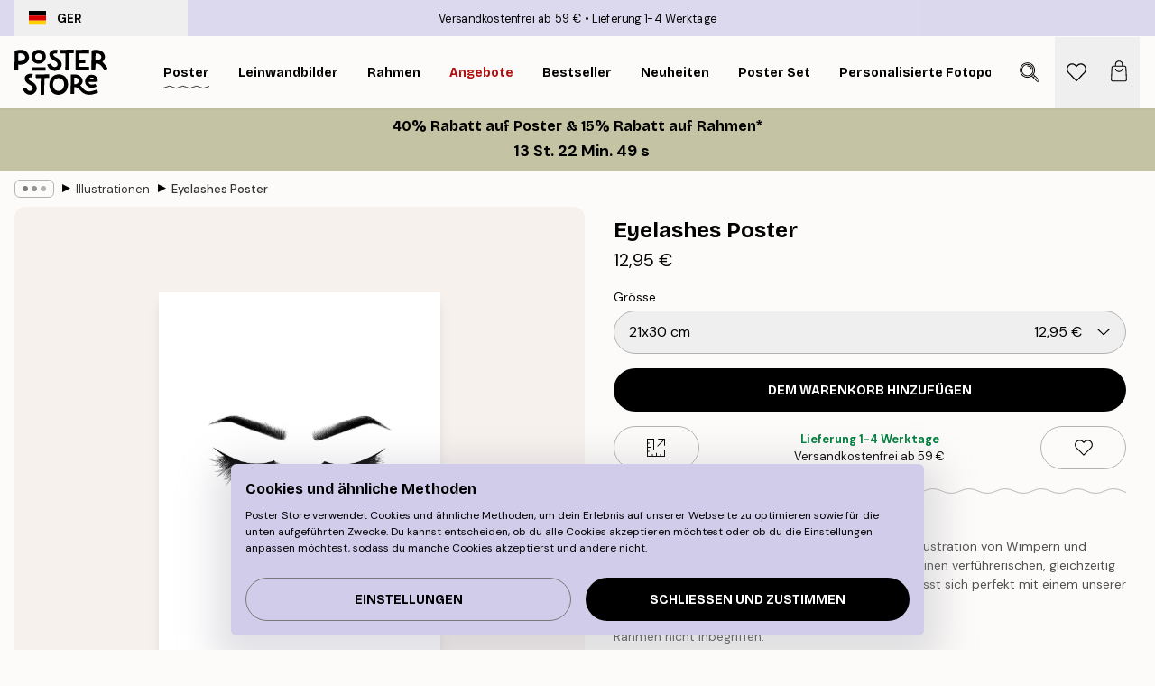

--- FILE ---
content_type: application/javascript; charset=utf-8
request_url: https://posterstore.de/_next/static/chunks/pages/p/%5B...slug%5D-467512545a11faf1.js
body_size: 20804
content:
!function(){try{var e="undefined"!=typeof window?window:"undefined"!=typeof global?global:"undefined"!=typeof self?self:{},t=Error().stack;t&&(e._sentryDebugIds=e._sentryDebugIds||{},e._sentryDebugIds[t]="9d2ef61e-7968-4343-8120-24983e113329",e._sentryDebugIdIdentifier="sentry-dbid-9d2ef61e-7968-4343-8120-24983e113329")}catch(e){}}(),(self.webpackChunk_N_E=self.webpackChunk_N_E||[]).push([[1822,2816,7708],{6422:function(e,t,s){(window.__NEXT_P=window.__NEXT_P||[]).push(["/p/[...slug]",function(){return s(7441)}])},1181:function(e,t){"use strict";t.Z={src:"/_next/static/media/product-type-canvas.bae4a0af.jpg",height:100,width:141,blurDataURL:"[data-uri]",blurWidth:8,blurHeight:6}},9489:function(e,t){"use strict";t.Z={src:"/_next/static/media/product-type-poster.78ca675d.jpg",height:100,width:141,blurDataURL:"[data-uri]",blurWidth:8,blurHeight:6}},4342:function(e,t){"use strict";t.Z={src:"/_next/static/media/info.5280508a.svg",height:500,width:500,blurWidth:0,blurHeight:0}},6040:function(e,t){"use strict";t.Z={src:"/_next/static/media/play.64f8cf1a.svg",height:500,width:500,blurWidth:0,blurHeight:0}},3743:function(e,t,s){"use strict";s.d(t,{z:function(){return r}});var i=s(2322),l=s(5632),n=s(5847),a=s.n(n);let r=()=>{let{locale:e}=(0,l.useRouter)();if(!new URLSearchParams(window.location.search).get("lipscore_token"))return;let t=A(e);return(0,i.jsx)(i.Fragment,{children:(0,i.jsx)(a(),{id:"lipscore-init",strategy:"afterInteractive",dangerouslySetInnerHTML:{__html:'\n                window.lipscoreInit = function() {\n                    if (window.lipscore) {\n                        lipscore.init({\n                            apiKey: "'.concat("5ebb7839647d8281c0e488ba","\"\n                        });\n                    }\n                };\n                (function() {\n                    var scr = document.createElement('script'); scr.async = 1;\n                    scr.src = \"//static.lipscore.com/assets/").concat(t,"/lipscore-v1.js\";\n                    scr.onload = window.lipscoreInit;\n                    document.getElementsByTagName('head')[0].appendChild(scr);\n                    var link = document.createElement('link');\n                    link.rel = 'stylesheet';\n                    link.href = '//static.lipscore.com/assets/lipscore-v1.css';\n                    document.getElementsByTagName('head')[0].appendChild(link);\n                })();\n              ")}})})},A=e=>{var t;return e&&null!==(t=({ae:"en",at:"de",au:"en",be:"nl",ca:"en",ch:"de",cs:"cz",da:"dk",de:"de","de-be":"de","de-ch":"de",el:"en",en:"en",es:"es","es-us":"es",eu:"en",fi:"fi",fr:"fr","fr-be":"fr","fr-ca":"fr","fr-ch":"fr",hu:"en",ie:"en",it:"it","it-ch":"it",ja:"ja",ko:"en",nl:"nl","nl-be":"nl",no:"no",nz:"en",pl:"pl",pt:"br",ro:"en",sk:"sk",sv:"se",us:"en"})[e])&&void 0!==t?t:"en"}},6234:function(e,t,s){"use strict";s.d(t,{V:function(){return c}});var i=s(2322),l=s(4149),n=s(7732),a=s(9154),r=s(5898),A=s(1591),o=s(3902);let c=e=>{let{products:t,type:s="image",paddingBottom:c=132,objectFit:d="cover",sliderProps:u,relevant:m,shadow:h,styles:g}=e,x=(0,l.M)("product-image-slider");return(0,i.jsx)(a.w,{sliderProps:u,relevant:m,type:s,styles:{...null==g?void 0:g.slider},children:t.map((e,t)=>(0,i.jsx)(r.P,{className:null==g?void 0:g.slide,children:(0,i.jsx)(A.G,{className:null==g?void 0:g.productContainer,id:"".concat(x,"-").concat(t),hasTitle:!1,hasPrice:!1,setsize:-1,posinset:-1,title:e.title,url:"gallery-wall"===s?"/g/p/".concat(e.URL):e.URL.startsWith("/p/")?e.URL:"/p/".concat(e.URL),children:(0,i.jsx)("div",{className:(0,n.tw)("group relative h-0 w-full",h&&"shadow-product-fill"),style:{paddingBottom:"".concat(c,"%")||0},children:(0,i.jsx)(o.N,{src:e.images[0].URL,alt:e.images[0].alt||e.title||"",fill:!0,sizes:"100%",className:"object-center object-".concat(d," max-h-full"),"aria-hidden":"true",isCombinationImage:!0})})})},e.articleNumber))})}},3374:function(e,t,s){"use strict";s.d(t,{h:function(){return a}});var i=s(2322),l=s(8629),n=s(7732);let a=e=>{let{children:t,legend:s,innerRef:a,hideLegend:r=!1,styles:A,...o}=e;return(0,l.H)(s)&&s.length>30&&console.warn("Best practices suggest a shorter legend string length. The cap is currently set to 30 characters."),(0,i.jsxs)("fieldset",{ref:a,...o,className:null==A?void 0:A.fieldset,children:[(0,i.jsx)("legend",{className:(0,n.tw)("max-w-max",r?"visually-hidden":(null==A?void 0:A.legend)||"text-sm"),children:s}),t]})}},3985:function(e,t,s){"use strict";s.d(t,{C:function(){return u}});var i=s(2322),l=s(6577),n=s.n(l),a=s(4149),r=s(7732),A=s(2251),o=s(1534),c=s(2801),d=s(8423);function u(e){var t,s;let{checked:l,borderColor:u="black",bgColor:m="#000",innerRef:h,name:g,id:x,label:p,hint:f,errors:v,rules:b,required:w=!1,disabled:y=!1,__methods__:j={},styles:E,...B}=e,C=(0,c.P)(),{__register__:N,__watch__:I,__rules__:z}=j,Q=(0,a.M)("input-checkbox");x=x||Q,!w&&Array.isArray(v)&&(null==v?void 0:v.length)&&console.warn('To display "errors" in <SCInputCheckbox />, please set "required" to true.');let D=I&&I(g),k=!!(v&&v.filter(Boolean).length||z&&z[g]),O=!!f;return(0,i.jsx)(o.oq,{id:x,disabled:y,inputSlot:(0,i.jsxs)("div",{className:"flex items-center max-w-full",children:[(0,i.jsxs)("div",{className:(0,r.tw)("relative flex flex-center border shrink-0 grow-0 w-5 h-5",null==E?void 0:E.checkbox),style:{borderColor:D||l?m:u,backgroundColor:D||l?m:void 0},children:[(0,i.jsx)("input",{ref:h,id:x,name:g,type:"checkbox","aria-describedby":k?"".concat(x,"-error"):O&&"".concat(x,"-hint")||void 0,checked:null!==(s=null!=D?D:l)&&void 0!==s?s:void 0,...N&&N(g,w&&{required:!y&&{value:w,message:C["input.required"]}}),...B,className:"absolute w-full h-full appearance-none cursor-pointer"}),(0,i.jsx)("div",{className:(0,r.tw)("pointer-events-none pt-[0.15rem]",D||l?"#fff"===(0,A.c)(m,"#000")&&"invert":"hidden"),children:(0,i.jsx)(n(),{src:d.Z,alt:"Check icon","aria-hidden":"true",height:12,width:12})})]}),(0,i.jsx)("label",{htmlFor:x,className:null==E?void 0:E.label,children:p})]}),infoSlot:w&&k?(0,i.jsx)(o.xe,{id:"".concat(x,"-error"),message:v||z&&(null===(t=z[g])||void 0===t?void 0:t.message),className:null==E?void 0:E.error}):O&&(0,i.jsx)(o.b8,{id:"".concat(x,"-hint"),message:f,className:null==E?void 0:E.hint}),styles:{container:null==E?void 0:E.container,label:"hidden",inputSlot:null==E?void 0:E.inputSlot,infoSlot:null==E?void 0:E.infoSlot}})}},5201:function(e,t,s){"use strict";s.d(t,{b:function(){return m}});var i=s(2322),l=s(6577),n=s.n(l),a=s(4149),r=s(7732),A=s(7153),o=s(8423),c=s(1384),d={src:"/_next/static/media/lock.4fc4720b.svg",height:500,width:500,blurWidth:0,blurHeight:0};let u="transition-transform duration-300 relative flex-1 h-full flex flex-center",m=e=>{let{active:t,onChange:s,id:l,icons:m=!0,iconsColor:h="white",toggleColors:g,disabled:x,thumbColor:p="#fff",lockColor:f="black",onClick:v,...b}=e,{isRTL:w}=(0,A.a)(),y=(0,a.M)("toggle");return l=l||y,(0,i.jsxs)("button",{type:"button",role:"switch","aria-checked":t,"aria-describedby":"".concat(l,"-label"),onClick:e=>{null==v||v(e),null==s||s(!t)},disabled:x,...b,className:(0,r.tw)("relative box-content flex h-6 items-center justify-between rounded-full border-2 transition-colors disabled:opacity-50 disabled:grayscale",b.className),style:{minWidth:"2.7rem",background:t?g[0]:g[1],borderColor:t?g[0]:g[1]},children:[m&&(0,i.jsx)("div",{className:u,style:{transform:t?"scale(.6)":"scale(.0)"},children:(0,i.jsx)(n(),{src:o.Z,alt:"Check icon","aria-hidden":"true",className:(0,r.tw)("absolute h-full w-full object-contain",(0,r.tw)("white"===h&&"invert"))})}),(0,i.jsx)("div",{className:"flex-center absolute z-10 flex h-6 w-6 rounded-full transition-all duration-300",style:{left:(0,r.tw)(!w&&t&&"calc(100% - 1.5rem)",!w&&!t&&"calc(0% - 0rem)"),right:(0,r.tw)(w&&t&&"calc(100% - 1.5rem)",w&&!t&&"calc(0% - 0rem)"),background:p},children:x&&(0,i.jsx)(n(),{src:d,alt:"Toggle is locked.",height:12,width:12,className:(0,r.tw)("white"===f&&"invert")})}),(0,i.jsx)("span",{id:"".concat(l,"-label"),className:"visually-hidden",children:t?"Toggle is currently on":"Toggle is currently off"}),m&&(0,i.jsx)("div",{className:u,style:{transform:t?"scale(0)":"scale(.6)"},children:(0,i.jsx)(n(),{src:c.Z,alt:"Cross icon","aria-hidden":"true",className:(0,r.tw)("absolute h-full w-full object-contain",(0,r.tw)("white"===h&&"invert"))})})]})}},3770:function(e,t,s){"use strict";s.d(t,{E:function(){return d}});var i=s(2322),l=s(2784),n=s(7853),a=s(7732),r=s(6577),A=s.n(r),o=s(6040);let c=e=>{let{color:t="white",size:s=80,className:l,...n}=e;return(0,i.jsx)("button",{...n,className:(0,a.tw)("absolute flex flex-center bg-opacity-0 border-none z-10 m-auto w-max h-max",l),children:(0,i.jsx)("div",{className:(0,a.tw)("rounded-full bg-blur transition duration-300 ease-out relative overflow-hidden shadow-lg","white"===t?"bg-white/50 hover:bg-white/75":"bg-black/50 hover:bg-black/75"),style:{height:"".concat(s,"px"),width:"".concat(s,"px")},children:(0,i.jsx)("div",{className:(0,a.tw)("absolute flex w-full h-full flex-center","black"===t&&"invert"),style:{transform:"scale(.4)"},children:(0,i.jsx)(A(),{src:o.Z,alt:"Play",className:(0,a.tw)("object-contain","white"===t?"opacity-75":"opacity-100")})})})})},d=e=>{let{children:t,URL:s,title:r,shouldLoadImmediately:A,loading:o,autoPlay:d,allowFullscreen:u,playButtonProps:m,rootRef:h,innerRef:g,styles:x,...p}=e,f=(0,l.useRef)(null);f=g||f;let[v,b]=(0,l.useState)(A),{isIntersecting:w}=(0,n.U)(null==f?void 0:f.current,{root:null==h?void 0:h.current,rootMargin:"-1%"});return(0,l.useEffect)(()=>{!w&&(null==h?void 0:h.current)&&b(!1)},[h,w]),(0,i.jsx)("div",{ref:f,className:null==x?void 0:x.container,children:v?(0,i.jsx)("iframe",{className:(0,a.tw)("w-full h-full",null==x?void 0:x.iframe),src:s,title:r,loading:o,allow:(0,a.tw)(d&&"autoplay;",u&&"fullscreen"),...p}):(0,i.jsxs)(i.Fragment,{children:[t,(0,i.jsx)(c,{...m,onClick:e=>{var t;b(!0),null==m||null===(t=m.onClick)||void 0===t||t.call(m,e)}})]})})}},2754:function(e,t,s){"use strict";s.d(t,{e:function(){return l},u:function(){return i}});let i=(e,t)=>null==e?void 0:e.find(e=>e.optionItemIDs.every(e=>t.includes(Number(e)))),l=(e,t,s)=>{if(!e||!t)return[];let i=t[0];if(s){let e=t.find(e=>e.id===Number(s));e&&(i=e)}let l=i.optionItemIDs;return e.map(e=>{let t=e.items.find(e=>l.includes(e.id));return null==t?void 0:t.id})}},8476:function(e,t,s){"use strict";s.d(t,{k:function(){return i}});let i=e=>null==e?void 0:e.replace(/^\w/,e=>e.toUpperCase())},4367:function(e,t,s){"use strict";s.d(t,{K:function(){return i}});let i=e=>e.replace(/["]/g,"")},4275:function(e,t,s){"use strict";s.d(t,{Gm:function(){return a},L3:function(){return n},Pw:function(){return l}});var i=s(1714);let l=async e=>await (0,i.R1)("/api/product/frames/",e),n=async e=>await (0,i.R1)("/api/product/bundle-frames/",e),a=async(e,t)=>await (0,i.sg)("/api/product/watch/?locale=".concat(e),t)},9958:function(e,t,s){"use strict";s.r(t),s.d(t,{Newsletter:function(){return g}});var i=s(2322),l=s(2784),n=s(9097),a=s.n(n),r=s(7732),A=s(4752),o=s(2215),c=s(2397),d=s(2801),u=s(7153),m=s(3425),h=s(719);let g=e=>{let{title:t,description:s,hideText:n,compact:g,cancelButton:x,buttonCancelText:p,buttonSendText:f,onSubmit:v,onCancel:b}=e,{phrases:w,resourceURLs:y}=(0,m.Y)(),j=(0,d.P)(),{discountCodeBadge:E}=(0,u.a)(),{activateDiscountCampaign:B}=(0,h.J)(),[C,N]=(0,l.useState)(!1),[I,z]=(0,l.useState)(!1),Q=w["footer.newsletter-consent"],D=s||(0,i.jsxs)(i.Fragment,{children:[(0,i.jsxs)("span",{children:[w["promotion.newsletter-deal"]," "]}),(0,i.jsx)("span",{children:w["promotion.newsletter-sign-up"]})]});return(0,i.jsxs)(i.Fragment,{children:[!n&&(0,i.jsxs)(i.Fragment,{children:[(0,i.jsx)("h1",{className:"h1 text-center leading-none",children:E?j["common.login-or-register"]:t}),(0,i.jsx)("p",{id:"newsletter-label",className:(0,r.tw)("mt-8 text-center",I&&"text-confirm"),children:I?(0,A.T)(w["cart.discount-applied"],(null==E?void 0:E.discountCode)||""):(null==E?void 0:E.text)||D})]}),(0,i.jsx)("div",{className:(0,r.tw)(!g&&"mx-auto mt-8 flex max-w-md flex-col"),children:(0,i.jsx)(c.z,{"aria-labelledby":"newsletter-label","aria-describedby":"newsletter-description",muteToasts:!!E,cancelButton:x,buttonCancelText:p,buttonSendText:f,onSubmit:()=>{E&&(B(E.discountCode),z(!0)),N(!1),v&&v()},onCancel:()=>{b&&b()},compact:g,onKeyDown:()=>N(!0),newsletterConsentText:Q,source:"header",template:(null==E?void 0:E.emailTemplateSystemCode)||void 0})}),(0,i.jsx)("small",{hidden:!C,className:"mx-auto mt-3 block max-w-md text-center text-gray-600",children:Q}),(0,i.jsx)("small",{id:"newsletter-description",className:(0,r.tw)("block w-full text-center italic",!g&&"mt-3"),children:(0,o.K)(w["footer.newsletter-legal"],(0,i.jsx)(a(),{href:"/".concat(y["info.privacy-policy"]),prefetch:!1,className:"font-bold hover:underline",target:"_blank",children:w["common.privacy-policy"]}))})]})}},8084:function(e,t,s){"use strict";s.d(t,{O:function(){return v}});var i=s(2322),l=s(4869),n=s(2784),a=s(9097),r=s.n(a),A=s(5632),o=s(4053),c=s(2740),d=s(7794),u=s(9142),m=s(6953),h=s(7732),g=s(7153);let x=e=>{let{items:t,count:s=2,innerRef:l,styles:a,...x}=e,{asPath:f}=(0,A.useRouter)(),{breadcrumbs:v,isRTL:b}=(0,g.a)();t=t||v;let{width:w}=(0,o.E)(),y=(0,n.useRef)(null);y=l||y;let j=(0,n.useRef)(null),E=(0,n.useRef)(null),B=(0,n.useRef)(null),C=(0,c.l)(),[N,I]=(0,n.useState)(!1),[z,Q]=(0,n.useState)(!1),[D,k]=(0,n.useState)(),[O,P]=(0,n.useState)(0),S=((null==t?void 0:t.length)||0)>s,T=(0,d.K)(()=>Q(!1),null);return((0,u.m)(y),(0,n.useEffect)(()=>{if(!S||(z&&!N&&I(!0),!y.current||!j.current||!E.current||!B.current))return;(0,m.A)({element:y.current,scrollTo:"left",duration:300,position:0});let e=j.current.getBoundingClientRect()[b?"right":"left"],t=E.current.getBoundingClientRect()[b?"right":"left"],s=B.current.offsetWidth;k(z?void 0:j.current.getBoundingClientRect()[b?"left":"right"]-t),P(z?s*(b?1:-1):e-t)},[S,N,z,f,s,b,w]),t)?(0,i.jsxs)("nav",{id:"breadcrumbs",ref:y,className:(0,h.tw)("flex items-center w-full overflow-x-auto hide-scrollbar mask-x-scroll",null==a?void 0:a.container,1===t.length&&"opacity-0 pointer-events-none"),onMouseOverCapture:()=>T(null),onMouseOutCapture:()=>{S&&T(300)},onBlurCapture:()=>C&&S&&Q(!1),onFocusCapture:()=>C&&S&&Q(!0),onScroll:()=>{if(!S||!y.current||!B.current)return;let e=y.current.scrollLeft*(b?-1:1),t=null;B.current.style.transform="translate3d(-".concat(e/2,"px, 0px, 0px)"),e<=0&&(t=1),e>=32&&(t=0),null===t&&(t=1-1*e/32),B.current.style.filter="opacity(".concat(t,")")},"aria-label":"Breadcrumb","data-ph":"breadcrumbs",...x,children:[S&&(0,i.jsxs)("div",{ref:B,className:(0,h.tw)("sticky start-0 z-10 flex items-center transition-opacity duration-150 shrink-0",z?"opacity-0 pointer-events-none":"opacity-100 delay-150"),children:[(0,i.jsx)("div",{role:"presentation",className:(0,h.tw)("flex flex-center",null==a?void 0:a.ellipsis),onMouseEnter:()=>{Q(!0),T(null)},onClick:()=>Q(!0),children:[void 0,void 0,void 0].map((e,t)=>(0,i.jsx)("div",{className:(0,h.tw)("rounded-full",null==a?void 0:a.dot),style:{height:6,width:6,opacity:"calc(0.5 - ".concat(t," * 0.1)")}},t))}),(0,i.jsx)(p,{})]}),(0,i.jsx)("ol",{ref:j,className:(0,h.tw)("flex flex-nowrap",null==a?void 0:a.list,N&&"transition-transform duration-300"),style:{transform:S?"translate3d(".concat(O,"px, 0px, 0px)"):void 0,width:D},children:null==t?void 0:t.map((e,l)=>{let n=l===t.length-1,A=l===t.length-s,o=l>=t.length-s;return(0,i.jsxs)("li",{ref:S&&A?E:void 0,className:(0,h.tw)("flex flex-nowrap mx-1 transition-opacity group duration-300","ltr:first:-ml-3 rtl:first:-mr-3",o||z?"opacity-100":"opacity-0 pointer-events-none"),children:[(0,i.jsx)(r(),{href:"/".concat(e.URL),passHref:!0,prefetch:!1,className:(0,h.tw)("flex items-center me-2 group-last:me-0 whitespace-nowrap hover:underline truncate",n&&"font-medium pe-3",null==a?void 0:a.item),"aria-current":n?"page":void 0,tabIndex:1===t.length?-1:0,onClick:e=>{var t,s;(null===(s=j.current)||void 0===s?void 0:null===(t=s.getAnimations)||void 0===t?void 0:t.call(s).length)&&e.preventDefault()},style:{maxWidth:"15rem"},children:e.title}),!n&&(0,i.jsx)(p,{})]},l)})})]}):null},p=()=>(0,i.jsx)("div",{role:"separator","aria-orientation":"vertical",className:"relative font-bold -top-px text-md start-px rtl-mirror",children:"▸"}),f={container:"px-4 py-2",ellipsis:"h-5 px-2 rounded-md me-2 border border-brand-500",dot:"bg-black me-1 last:me-0",list:"ps-1 ms-2",item:"text-black/80 text-xs button-tertiary-active duration-300 transition-colors"},v=e=>{let{styles:t,...s}=e,n=(0,l.T)(f,t);return(0,i.jsx)(x,{styles:n,...s})}},8490:function(e,t,s){"use strict";s.d(t,{p:function(){return r}});var i=s(2322),l=s(4869),n=s(3374);let a={fieldset:"mt-4 flex flex-col pt-2 pb-4 px-4 border border-brand-500",legend:"px-2 -mx-2 text-sm"},r=e=>{let{styles:t,...s}=e,r=(0,l.T)(a,t);return(0,i.jsx)(n.h,{styles:r,...s})}},2383:function(e,t,s){"use strict";s.d(t,{o2:function(){return A}});var i=s(2322),l=s(4869),n=s(3985);let a={checkbox:"rounded-sm",label:"ps-3 text-sm",error:"text-urgent text-sm ms-8 not-italic",hint:"ms-8 text-sm text-brand-900",infoSlot:"min-h-[1.5rem] justify-start italic"},r={bgColor:"#308887",borderColor:"black"},A=e=>{let{styles:t,...s}=e,A=(0,l.T)(a,t);return(0,i.jsx)(n.C,{...r,styles:A,...s})}},5756:function(e,t,s){"use strict";s.d(t,{H:function(){return h}});var i=s(2322),l=s(2604),n=s(598),a=s(4869),r=s(2784),A=s(4149),o=s(7732);let c=e=>{let{name:t,label:s,active:l,onChange:n,controls:a,id:c,showSeparators:d=!0,separator:u="|",styles:m}=e,h=(0,A.M)("switcher");c=c||h;let g=(0,r.useRef)(null),x=(e,t)=>{var s;let i=null===(s=g.current)||void 0===s?void 0:s.querySelectorAll("#".concat(c," button"));if(i)switch(e.key){case"ArrowLeft":i[t-1<0?i.length-1:t-1].focus();break;case"ArrowRight":i[t+1>=i.length?0:t+1].focus()}};return(0,i.jsx)("div",{ref:g,role:"radiogroup",className:null==m?void 0:m.container,"aria-label":s,children:a.map((e,s)=>{let A=l===s||l===e;return(0,i.jsxs)(r.Fragment,{children:[(0,i.jsx)("button",{type:"button",className:(0,o.tw)(null==m?void 0:m.button,A&&(null==m?void 0:m.active)),name:t,role:"radio","aria-checked":A,value:e,onClick:()=>n(s,e),onKeyUp:e=>x(e,s),children:e}),d&&s<a.length-1&&(0,i.jsx)("span",{role:"separator","aria-orientation":"vertical",className:null==m?void 0:m.separator,children:" ".concat(u," ")})]},s)})})},d={button:"duration-300 transition-colors button-tertiary-active",active:"font-bold",separator:"mx-0.5"},u=e=>{let{styles:t,...s}=e,l=(0,a.T)(d,t);return(0,i.jsx)(c,{styles:l,...s})};var m=s(3425);let h=e=>{let{systemCode:t,styles:s,onOpenChange:a}=e,{phrases:r}=(0,m.Y)(),{measurementSystem:A,setMeasurementSystem:o,supportInches:c}=(0,l._c)();return(0,i.jsx)(i.Fragment,{children:["poster","frame","passepartout","posterHanger","bundle","personalPoster","personalPhoto","galleryWall","selectionPoster","canvas","any"].includes(t)&&c&&(0,i.jsx)(u,{name:"measurement-system",label:r["page-product.measurement-system"],controls:["Cm","In"],active:A,onChange:(e,t)=>{a&&a(!0),localStorage.setItem(n.Y.measurementSystem,t),o(t)},styles:s})})}},2816:function(e,t,s){"use strict";s.r(t),s.d(t,{ProductAccessory:function(){return h}});var i=s(2322),l=s(5237),n=s.n(l),a=s(6577),r=s.n(a),A=s(2383),o=s(1758),c=s(7732),d=s(9251),u=s(4342);let m=n()(()=>s.e(3451).then(s.bind(s,3451)).then(e=>e.Tooltip),{loadableGenerated:{webpack:()=>[3451]}}),h=e=>{let{id:t,product:s,checked:l,onChange:n,tooltipText:a,icon:h,iconSize:g=15}=e,x=(0,o.a)(375);return(0,i.jsx)(A.o2,{checked:l,name:s.title,onChange:n,styles:{infoSlot:"hidden",container:"mb-4 last:mb-0"},label:(0,i.jsxs)("div",{className:"flex items-center",children:[h&&(0,i.jsx)("div",{className:"flex-center me-3 flex",children:(0,i.jsx)(r(),{src:h,width:g,height:g,alt:"Input checkbox icon","aria-hidden":"true"})}),(0,i.jsx)("span",{className:"me-2 cursor-pointer font-body",children:s.title}),"(+",(0,i.jsx)(d.z,{id:void 0,price:s.price,campaignPrice:s.campaignPrice,categoryIDs:"accessory-framing-service"===t?[279]:s.categoryIDs,showOnlyPrice:!0,styles:{container:"text-sm"}}),")",a&&(0,i.jsx)(m,{text:a,position:"top",translate:(0,c.tw)(!x&&"-25%"),click:!0,hover:!0,children:(0,i.jsx)(r(),{src:u.Z,alt:"Info icon",height:15,width:15,"aria-hidden":"true",className:"ms-2"})})]})},s.combinationID)}},9377:function(e,t,s){"use strict";s.d(t,{p:function(){return c}});var i=s(2322),l=s(5632),n=s(2703),a=s(4752),r=s(3237),A=s(7153),o=s(3425);let c=e=>{let{isGiftCard:t,isCanvas:s}=e,{phrases:c}=(0,o.Y)(),{freeShippingLimit:d,formatCurrency:u}=(0,A.a)(),{locale:m}=(0,l.useRouter)(),h=(0,r.hE)(m),g=(0,n.D)(h,r.Pq);return(0,i.jsxs)("div",{className:"flex flex-col flex-1 col-span-8 text-xs text-center flex-center",children:[(0,i.jsxs)("span",{className:"text-xs font-bold text-center text-confirm",children:[t&&c["page-product.instant-delivery"],s&&(0,i.jsx)(i.Fragment,{children:(0,a.T)(c["common.delivery-time"],(null==g?void 0:g.deliveryTimeCanvas)||"")}),!t&&!s&&(0,i.jsx)(i.Fragment,{children:(0,a.T)(c["common.delivery-time"],(null==g?void 0:g.deliveryTime)||"")})]}),!t&&(0,a.T)(c["taglines.free-shipping-desc"],u(d))]})}},7441:function(e,t,s){"use strict";s.r(t),s.d(t,{__N_SSG:function(){return eW},default:function(){return eV}});var i=s(2322),l=s(3715),n=s(2784),a=s(5237),r=s.n(a),A=s(7729),o=s.n(A),c=s(9097),d=s.n(c),u=s(5632),m=s(9857),h=s(2627),g=s(2604),x=s(1758),p=s(2754),f=s(2992),v=s(8964),b=s(7853),w=s(207),y=s(7813),j=s(5516),E=s(241),B=s(1805),C=s(598);let N=e=>{let t=B.Z.get(C.u.recentlyViewedProductIds),s=t?t.split(",").map(Number):[];s.unshift(e),s=Array.from(new Set(s)).slice(0,12),B.Z.set(C.u.recentlyViewedProductIds,s.join(","),{expires:30})};var I=s(4367),z=s(9696),Q=s(7732),D=s(3743),k=s(9251),O=s(523),P=s(7153),S=s(719);let T=e=>{let{price:t,campaignPrice:s,categoryIDs:l,id:a,styles:r,...A}=e,{formatCurrency:o,getHighestDiscountsPast30DaysExclCurrent:c}=(0,P.a)(),{discountCampaign:d}=(0,S.J)(),u=(null==l?void 0:l.reduce((e,t)=>Math.max(e,c[t]||0),0))||null,m=(0,n.useMemo)(()=>(0,E.n)(t,s,l,d),[s,l,d,t]),h=null===u?null:Math.round((t-t*u/100)*100)/100;return(0,i.jsx)("span",{...A,id:(0,Q.tw)(a&&"".concat(a,"-price")),className:(null==r?void 0:r.container)||"whitespace-nowrap text-xs font-medium",children:null!==m&&m<t&&(0,i.jsxs)(i.Fragment,{children:[null!==h&&(0,i.jsxs)("div",{className:(0,Q.tw)((null==r?void 0:r.original)||"ms-1 text-gray-600"),children:[(0,i.jsx)("span",{children:"L\xe4gsta pris 30 dagar: "}),(()=>{let e=Math.round((m-h)/h*100);return(0,i.jsxs)(i.Fragment,{children:[(0,i.jsx)("span",{children:o(h)}),(0,i.jsx)("span",{className:(0,Q.tw)(h&&m<h&&"text-urgent"),children:m===h?"":" (".concat(e>0?"+":"-").concat(Math.abs(e),"%)")})]})})()]}),(0,i.jsxs)("div",{className:(0,Q.tw)((null==r?void 0:r.original)||"ms-1 text-gray-600"),children:[(0,i.jsx)("span",{children:"Ursprungligen: "}),(()=>{let e=Math.round((m-t)/t*100);return(0,i.jsxs)(i.Fragment,{children:[(0,i.jsx)("span",{children:o(t)}),(0,i.jsx)("span",{className:"text-urgent",children:" (-".concat(Math.abs(e),"%)")})]})})()]})]})})};var R=s(6577),M=s.n(R),F=s(4149),_=s(5201),L=s(6171),U=s(9620),H=s(4752),K=s(2801);let G=e=>{let{price:t,categoryIDs:s,styles:l}=e,a=(0,F.M)("price-history"),r=(0,K.P)(),{formatCurrency:A,highestDiscountsPast30Days:o,getHighestDiscountsPast30DaysExclCurrent:c}=(0,P.a)(),{locale:d}=(0,u.useRouter)(),[m,h]=(0,n.useState)(!1);if(["ja","kr","ca","us","au","nz","ae"].includes(d||"")||!s||0===s.length)return null;let g="sv"===d,x=g?c:o,p=null;if(null==s||s.forEach(e=>{if(!x[e])return;let t=x[e];(!p||t>p)&&(p=t)}),!g&&!(0,U.h)(p))return null;let f=g&&(0,U.h)(p),v=p?Math.round((t-t*p/100)*100)/100:t;return(0,i.jsxs)("div",{className:null==l?void 0:l.container,children:[(0,i.jsx)("button",{className:null==l?void 0:l.button,"aria-controls":a,hidden:m,onClick:()=>h(!0),children:r["price-history.button"]}),(0,i.jsx)("small",{id:a,className:null==l?void 0:l.history,hidden:!m,children:f?"L\xe4gsta f\xf6rs\xe4ljningspris f\xf6r denna produkt de senaste 30 dagarna innan kampanjen startade var "+A(v):(0,H.T)(r["price-history.text"],A(v))})]})};var Y=s(8423);let J=e=>{let{discountCodeCampaign:t,categoryIDs:s,price:l,newsletterModalJSX:a,className:r}=e,A=(0,F.M)("code-activation"),{locale:o}=(0,u.useRouter)(),c="sv"===o,d=(0,K.P)(),{trackPosthogEvent:m}=(0,v.GB)(),{formatCurrency:h}=(0,P.a)(),{activateDiscountCampaign:g,discountCampaign:x,disableDiscountCampaign:p,isLoading:f}=(0,S.J)(),[b,w]=(0,n.useState)(!!x),[y,j]=(0,n.useState)(!1),[E,N]=(0,n.useState)(!1),[I,z]=(0,n.useState)(!1),D=(0,n.useMemo)(()=>{if(!(null==t?void 0:t.discounts)||!s)return!1;for(let{categoryIDs:e,value:i}of t.discounts)if(e.some(e=>s.includes(e)))return i;return!1},[t,s]);(0,n.useEffect)(()=>{z(!0),j(!!localStorage.getItem(C.Y.signedUpToNewsletter)),N(!!B.Z.get("_ruleNewsletterEntry")),w(!!x)},[x,a]);let k=l&&D&&Math.round((l-l*D/100)*100)/100,O=y||E;if(t&&(!x||x.discountCode===t.discountCode))return(0,i.jsxs)("div",{className:(0,Q.tw)("bg-brand-ivory-300",r),children:[(0,i.jsx)("button",{disabled:f,className:"bg-brand-ivory-300 relative w-full text-left",onClick:()=>{x?(p(),w(!1)):(g(t.discountCode),w(!0)),m("onPageProductDiscountCodeBannerClicked")},children:(0,i.jsxs)("div",{className:"flex items-center justify-between p-3 sm:p-4",children:[(0,i.jsxs)("div",{children:[(0,i.jsxs)("h3",{id:A,className:"text-md mb-1 flex flex-1 flex-col font-medium sm:flex-row",children:[x?d["dcc-activation.member-price-active"]:d["dcc-activation.activate-member-price"],l&&k&&(0,i.jsxs)("span",{className:(0,Q.tw)("text-md sm:ms-2"),children:[(0,i.jsx)("span",{className:"text-brand-700 me-2 hidden sm:inline-block",children:"|"}),(0,i.jsx)("ins",{className:"text-urgent",children:"".concat(h(k))}),(0,i.jsx)("del",{className:"text-brand-900 ms-1.5",children:h(l)})]})]}),(0,i.jsx)("p",{className:(0,Q.tw)("text-brand-900 flex flex-1 items-center text-start",!O&&"underline",!I&&"opacity-0"),children:O?(0,i.jsxs)(i.Fragment,{children:[d["dcc-activation.qualified-for-offer"]," ",(0,i.jsx)(M(),{className:"mb-0.5 ms-2 opacity-60",src:Y.Z,alt:"Check icon",height:15,width:15,"aria-hidden":"true"})]}):d["dcc-activation.not-qualified-for-offer"]})]}),(0,i.jsx)("div",{className:"ms-4 mt-0.5 shrink-0",children:(0,i.jsx)("div",{className:"relative w-auto",children:I&&(0,i.jsxs)(i.Fragment,{children:[(0,i.jsx)(_.b,{active:!!(b||x),icons:!1,toggleColors:["#10881C","#929298"],className:(0,Q.tw)(f&&"opacity-10 transition-opacity duration-200")}),(0,i.jsx)(L.z,{color:"black",bgColor:"transparent",size:15,className:(0,Q.tw)(f?"opacity-100 transition-opacity delay-200 duration-200":"opacity-0")})]})})})]})}),(c||I&&!O)&&(0,i.jsxs)("div",{className:"border-brand-ivory-700 mx-3 border-t pb-4 pt-4 sm:mx-4",children:[c&&l&&s&&(0,i.jsx)(G,{price:l,categoryIDs:s,styles:{container:(0,Q.tw)("-mt-2",I&&!O&&"mb-2"),button:"font-body text-xs underline hover:text-black"}}),I&&!O&&a]})]})};var W=s(3262),V=s(6234),Z=s(8084),q=s(4053),X=s(3902),$=s(6864),ee=s(5217),et=s(5898),es=s(8888),ei=s(3770),el=s(6040),en={src:"/_next/static/media/video-thumbnail-canvas-3d.e6fee012.jpg",height:750,width:536,blurDataURL:"[data-uri]",blurWidth:6,blurHeight:8},ea={src:"/_next/static/media/video-thumbnail-colored-frame.b4e94d47.jpg",height:750,width:600,blurDataURL:"[data-uri]",blurWidth:6,blurHeight:8},er={src:"/_next/static/media/video-thumbnail-framed-canvas.10502524.jpg",height:750,width:536,blurDataURL:"[data-uri]",blurWidth:6,blurHeight:8},eA={src:"/_next/static/media/video-thumbnail-hooks.7cc450af.jpg",height:1937,width:1550,blurDataURL:"[data-uri]",blurWidth:6,blurHeight:8},eo={src:"/_next/static/media/video-thumbnail-poster.7a42f419.jpg",height:750,width:600,blurDataURL:"[data-uri]",blurWidth:6,blurHeight:8};let ec="".concat("flex relative flex-center w-full h-full mx-1 overflow-hidden"," ").concat("lg:max-h-screen lg:min-h-[545px!important] xl:min-h-[600px!important]"," ").concat("max-w-[320px] md:max-w-[438px] lg:max-w-[981px] min-w-[160px] lg:min-w-[390px] xl:min-w-[438px]"),ed=e=>{var t;let{images:s,videos:l,isCombinationImage:a=!1,systemCode:r}=e,A=(0,F.M)("product-photoswipe-thumbnail-slider"),o="poster"===r||"personalPoster"===r,c="frame"===r,d="giftcard"===r,u="passepartout"===r,m=(0,n.useMemo)(()=>o||c||d||u,[c,d,o,u]),{height:h}=(0,q.E)(),g=(0,x.a)("lg"),p=(0,n.useRef)(null),v=(0,n.useRef)(null),w=(0,n.useRef)(null),y=(0,n.useRef)(null),{isIntersecting:j}=(0,b.U)(w.current),{isIntersecting:E}=(0,b.U)(y.current),B=(0,n.useRef)(null),[C,N]=(0,n.useState)(0),[I,z]=(0,n.useState)(!1),[D,k]=(0,n.useState)(s[0].URL),[O,P]=(0,n.useState)(!1),[S,T]=(0,n.useState)(0),R=(0,n.useCallback)(e=>{var t;return null===(t=B.current)||void 0===t?void 0:t.jumpTo(e)},[]),_=e=>{let t=p.current,s=null==t?void 0:t.querySelectorAll("button")[e];if(!t||!s)return;let i=t.getBoundingClientRect(),l=s.getBoundingClientRect(),n=l.top-i.top,a=l.bottom-i.bottom,r=t.scrollTop;n<0&&t.scrollTo({top:r+n,behavior:"smooth"}),a>0&&t.scrollTo({top:r+a,behavior:"smooth"})};(0,n.useEffect)(()=>{if(D!==s[0].URL){var e;null===(e=B.current)||void 0===e||e.jumpToInstant(0),k(s[0].URL),P(!0)}},[D,s]);let L=(0,n.useMemo)(()=>{let e=new Set(s.map(e=>e.systemCode)),t=e.has("variant_display_image"),i=e.has("variant_main_image"),l=s.every(e=>"placeholder"===e.systemCode);return s.filter((e,s)=>{let{systemCode:n}=e;return l?0===s:("main_image"!==n||!i)&&("display_image"!==n||!t)&&"placeholder"!==n}).map(e=>{let{systemCode:l}=e,n={...e};return"variant_display_image"!==l||t?"variant_main_image"!==l||i||(n=s.find(e=>"main_image"===e.systemCode)||n):n=s.find(e=>"display_image"===e.systemCode)||n,n})},[s]);(0,n.useEffect)(()=>{v.current&&v.current.clientHeight!==S&&T(v.current.clientHeight)},[null===(t=v.current)||void 0===t?void 0:t.clientHeight,h,S]);let[U,H]=(0,n.useState)(0);return(0,n.useEffect)(()=>{var e,t;let s=g?45:85;H((null!==(t=null===(e=(0,f.kx)())||void 0===e?void 0:e.offsetHeight)&&void 0!==t?t:0)+s)},[g]),(0,i.jsxs)(i.Fragment,{children:[(0,i.jsxs)("div",{ref:p,className:(0,Q.tw)("hide-scrollbar me-4 ms-4 w-14 flex-col overflow-y-auto pe-1 transition-opacity duration-300 ease-in-out xs:w-16 sm:w-20 md:w-32 lg:ms-0 lg:w-20 xl:w-40 2xl:me-6 2xl:w-48",L.length<=1?"hidden":"flex",!(null==v?void 0:v.current)&&"opacity-0",!j&&!E&&"mask-y-scroll",!j&&E&&"mask-t-scroll",!E&&j&&"mask-b-scroll"),style:{maxHeight:S},children:[(0,i.jsx)("div",{ref:w,className:"h-px"}),L.map((e,t)=>(0,i.jsxs)("button",{className:"relative mb-4 h-0 w-full bg-white last:mb-0",disabled:t===C,"aria-label":"Show image ".concat(t+1),"aria-controls":"".concat(A,"-container"),"aria-owns":"".concat(A,"-slide-").concat(t),"aria-current":t===C,onClick:()=>{var e;null===(e=B.current)||void 0===e||e.jumpTo(t),_(t)},style:{paddingBottom:"".concat(e.height/e.width*100,"%")},children:[(0,i.jsx)(X.N,{src:e.URL,alt:e.alt||"Product image: ".concat(t+1),fill:!0,className:(0,Q.tw)(0===t&&O&&"opacity-0"),isCombinationImage:a}),(0,i.jsx)("div",{className:(0,Q.tw)("absolute left-0 top-0 h-full w-full bg-black transition-opacity duration-150",C!==t||I?"opacity-0":"opacity-25")}),O&&0===t&&(0,i.jsx)("div",{className:"absolute h-full w-full animate-pulse bg-brand-300"})]},"image_".concat(t))),l&&l.map((e,t)=>{let s=t+L.length,l=eo;switch(e.thumbnail){case"framedCanvas":l=er;break;case"canvas3D":l=en;break;case"hook":l=eA;break;case"coloredFrame":l=ea}return(0,i.jsxs)("button",{className:"relative mb-4 h-0 w-full border last:mb-0",disabled:s===C,"aria-label":"Show video ".concat(t+1),"aria-controls":"".concat(A,"-container"),"aria-owns":"".concat(A,"-video-slide-").concat(t),"aria-current":s===C,onClick:()=>{var e;null===(e=B.current)||void 0===e||e.jumpTo(s),_(s)},style:{paddingBottom:"".concat(l.height/l.width*100,"%")},children:[(0,i.jsx)(M(),{src:l,alt:"Video thumbnail",className:"absolute h-full w-full object-cover"}),(0,i.jsx)("div",{className:"bg-blur absolute overflow-hidden rounded-full bg-white/50 shadow-lg transition duration-300 ease-out",style:{height:"40px",width:"40px",top:"50%",left:"50%",transform:"translate(-50%, -50%)"},children:(0,i.jsx)("div",{className:"flex-center absolute flex h-full w-full",style:{transform:"scale(.4)"},children:(0,i.jsx)(M(),{src:el.Z,alt:"Play",className:"opacity-75",style:{objectFit:"contain"}})})}),(0,i.jsx)("div",{className:(0,Q.tw)("absolute left-0 top-0 h-full w-full bg-black transition-opacity duration-150",C!==s||I?"opacity-0":"opacity-25")})]},"video_".concat(t))}),[],(0,i.jsx)("div",{ref:y,className:"h-px"})]}),(0,i.jsx)($.n,{id:"".concat(A,"-container"),className:(0,Q.tw)("w-full flex-1 overflow-hidden",L.length<=1&&"ms-4 lg:ms-0"),onChange:R,children:(0,i.jsxs)(ee.C,{ref:B,innerRef:v,title:"Product images",hideTitle:!0,relevant:!0,itemCount:1,showArrows:!1,optimizeAnimations:!0,onChange:e=>{N(e),I||_(e)},onAnimate:e=>z(e),children:[L.flatMap((e,t)=>{let s="main_image"===e.systemCode,l="variant_main_image"===e.systemCode,n="frame_backside"===e.systemCode,r=e.systemCode&&e.systemCode.includes("package_main_image_"),o=m&&(s||l||n)||r;return(0,i.jsx)(et.P,{className:(0,Q.tw)(o&&"rounded-xl bg-brand-ivory-300"),children:(0,i.jsx)(es.p,{id:"".concat(A,"-slide-").concat(t),src:e.URL,height:e.height,width:e.width,className:(0,Q.tw)(ec,o&&"px-[10%] py-[15%]"),style:{width:"calc(".concat(e.width/e.height*100,"vh - ").concat(U,"px)")},isCombinationImage:a,children:(0,i.jsxs)("div",{className:"relative h-0 w-full",style:{paddingBottom:"".concat(e.height/e.width*100,"%")},children:[(0,i.jsx)("div",{className:(0,Q.tw)("absolute h-full w-full overflow-hidden bg-white object-contain",!c&&o&&"shadow-md md:shadow-lg",!o&&"rounded-xl"),children:(0,i.jsx)(X.N,{src:e.URL,onLoad:()=>0===t&&P(!1),alt:e.alt||"Product image: ".concat(t+1),fill:!0,sizes:"100%",className:(0,Q.tw)("z-10",0===t&&O&&"opacity-0"),placeholder:0===t?"empty":"blur",priority:0===t,isCombinationImage:a})}),O&&0===t&&(0,i.jsx)("div",{className:"absolute h-full w-full animate-pulse bg-brand-300"})]})})},"image_".concat(t))}),l&&l.map((e,t)=>{let s=eo;switch(e.thumbnail){case"framedCanvas":s=er;break;case"canvas3D":s=en;break;case"hook":s=eA;break;case"coloredFrame":s=ea}return(0,i.jsx)(et.P,{children:(0,i.jsx)(ei.E,{title:e.title,URL:e.URL,height:720,width:1280,allowFullscreen:!0,autoPlay:!0,rootRef:v,styles:{container:ec},children:(0,i.jsx)("div",{className:"relative h-full w-full",children:(0,i.jsx)(M(),{src:s,alt:"Video thumbnail",fill:!0,className:"absolute object-contain"})})})},"video_".concat(t))})]})})]})};var eu=s(9958),em=s(9489),eh=s(1181);let eg=e=>{let{variants:t,productTitle:s,selectedVariant:l,setCartIsLoading:a}=e,r=(0,K.P)(),A=(0,u.useRouter)(),[o,c]=(0,n.useState)(!1),[d,m]=(0,n.useState)(t.find(e=>e.systemCode===l)),h=t.length<=1,g=()=>{let e=document.getElementById("__next"),t=Math.abs(parseInt((null==e?void 0:e.style.top)||"0"))||window.scrollY;sessionStorage.setItem("type-switch-scroll-position",String(t))};return((0,n.useEffect)(()=>{sessionStorage.getItem("type-switch-scroll-position")&&(scrollTo({top:Number(sessionStorage.getItem("type-switch-scroll-position"))}),sessionStorage.removeItem("type-switch-scroll-position"))},[]),!d||h)?null:(0,i.jsx)("div",{className:"flex mt-2 mb-2 text-center sm:mb-3","aria-label":"Select a type ".concat(s&&"for ".concat(s)),children:t.map(e=>{let s={poster:em.Z,canvas:eh.Z}[e.systemCode]||void 0,l={poster:r["product-card.poster-type"],canvas:r["product-card.canvas-type"]}[e.systemCode]||e.systemCode;return(0,i.jsx)("button",{"aria-label":"Select ".concat(l),onClick:()=>{A.replace(e.url.startsWith("/")?e.url:"/".concat(e.url)),g(),null==a||a(!0),c(!0),m(e),setTimeout(()=>{null==a||a(!1),c(!1),sessionStorage.getItem("type-switch-scroll-position")&&sessionStorage.removeItem("type-switch-scroll-position")},5e3)},className:(0,Q.tw)("relative flex items-center border min-w-[128px] min-h-[2.75px] p-1.5 capitalize text-sm rounded-3xl",o&&"pointer-events-none",d.url===e.url?"border-black font-semibold pointer-events-none":"border-brand-500",t[t.length-1]===e?"me-0":"me-4"),children:o&&d.url===e.url?(0,i.jsx)("div",{className:"relative w-full h-full",children:(0,i.jsx)(L.z,{color:"black",bgColor:"transparent",size:15})}):(0,i.jsxs)(i.Fragment,{children:[s&&(0,i.jsx)("div",{className:" left-1.5 min-w-[28px] max-w-[28px] h-7 bg-brand-300 rounded-full overflow-hidden",children:(0,i.jsx)(M(),{src:s,alt:"".concat(l," thumbnail"),className:"object-cover w-full h-full "})}),(0,i.jsx)("div",{className:"flex w-full flex-center",children:(0,i.jsx)("span",{className:"mx-4",children:l})})]})},e.id)})})};var ex=s(8476),ep=s(5756),ef=s(3659),ev=s(7272),eb=s(8490),ew=s(2816),ey=s(3425);let ej={container:"flex flex-center mb-8 overflow-hidden w-max mx-auto",button:"w-20 flex-1 py-1 border border-brand-500 first:rounded-s-md last:rounded-e-md duration-300 button-primary-active",active:"bg-brand-ivory-300 font-bold border-brand-500",separator:"hidden"},eE={container:"text-sm flex flex-col",price:"text-md",original:"text-gray-600 ms-1 text-tiny text-end",sale:"-mb-1 text-urgent text-end"},eB=e=>{var t,s;let{page:l,onChange:a,changeQuantity:r,selectedAccessories:A,selectedOptionIds:o,setSelectedAccessories:c,setCartIsLoading:d}=e,m=(0,K.P)(),{phrases:h}=(0,ey.Y)(),{getSize:x,measurementSystem:f}=(0,g._c)(),v=(0,u.useRouter)(),[b,w]=(0,n.useState)(1),y="giftcard"===l.systemCode,j=null===(t=l.sizes)||void 0===t?void 0:t.find(e=>e.isSelected),[E,B]=(0,n.useState)(!1),C=e=>{B(e)},[N,I]=(0,n.useState)(!1);(0,n.useEffect)(()=>{var e;null===(e=l.sizes)||void 0===e||e.sort((e,t)=>e.price-t.price)},[l.sizes]),(0,n.useEffect)(()=>{var e;null===(e=l.associatedProducts)||void 0===e||e.map(e=>{e.stock&&I(!0)})},[l.associatedProducts]);let z="sv"===v.locale;return(0,i.jsx)(i.Fragment,{children:(0,i.jsxs)("div",{className:"relative flex flex-col",children:[(0,i.jsx)(ep.H,{styles:{container:"sm:block hidden absolute top-0 end-0 z-10"},systemCode:l.systemCode,onOpenChange:C}),(0,i.jsxs)("div",{className:"flex",children:[null===(s=l.options)||void 0===s?void 0:s.map((e,t)=>(0,i.jsx)(ef.Ph,{label:(0,ex.k)(e.title.toLowerCase())||(0,i.jsx)("span",{children:"\xa0"}),isOpen:E,description:"",selected:o[t],onChange:e=>{B(!1),a(Number(e),t)},styles:{container:"mb-4"},modalProps:{children:(0,i.jsx)(ep.H,{styles:ej,systemCode:l.systemCode,onOpenChange:C})},children:e.items.map(e=>{let t=(0,p.u)(l.combinations,[e.id]);return t?(0,i.jsxs)(ev.Wx,{value:e.id,onOpenChange:()=>B(!1),children:[(0,i.jsxs)("div",{className:"flex flex-col",children:[(0,i.jsx)("span",{className:(0,Q.tw)(!t.stock&&"-mb-1 text-sm"),children:x(e.size,e.title,f)}),!t.stock&&(0,i.jsx)("span",{className:"text-start text-xs leading-tight text-brand-900",children:m["common.out-of-stock"]})]}),!y&&(0,i.jsx)(k.z,{id:void 0,showOnlyLowest:z,price:t.price,campaignPrice:t.campaignPrice,categoryIDs:l.categoryIDs,showOnlyPrice:!0,styles:{container:"text-sm flex flex-col",price:"text-md",original:"text-gray-600 ms-1 text-tiny text-end",sale:(0,Q.tw)("text-end text-urgent",z?"text-md":"-mb-1")}})]},e.id):null})},e.id)),y&&(0,i.jsx)(ef.Ph,{label:h["common.quantity"],description:"",selected:b,isOpen:E,onChange:e=>{r(Number(e)),w(Number(e))},styles:{container:"ms-2 w-36"},children:[...Array(20)].map((e,t)=>(0,i.jsx)(ev.Wx,{value:t+1,children:t+1},t))})]}),l.sizes&&j&&(0,i.jsx)(ef.Ph,{selected:null==j?void 0:j.URL,isOpen:E,onChange:e=>{v.replace(e),d(!0),setTimeout(()=>d(!1),5e3)},label:m["product-card.select-size"],description:"",styles:{container:"mb-4"},modalProps:{children:(0,i.jsx)(ep.H,{styles:ej,systemCode:l.systemCode,onOpenChange:C})},children:l.sizes.map(e=>(0,i.jsxs)(ev.Wx,{value:e.URL,onOpenChange:C,children:[x(e.size,e.sizeTitle,f),(0,i.jsx)(k.z,{id:void 0,price:e.price,campaignPrice:e.campaignPrice,categoryIDs:l.categoryIDs,showOnlyPrice:!0,styles:eE})]},e.combinationID))}),l.associatedProducts&&N&&(0,i.jsx)(eb.p,{legend:h["common.add-accessories"],styles:{fieldset:"mb-4 flex flex-col pt-2 pb-4 px-4 border border-brand-500 rounded-md",legend:"px-2 -mx-2 text-sm"},children:null==l?void 0:l.associatedProducts.map(e=>{var t;return(null===(t=e.articleNumber.toLowerCase())||void 0===t?void 0:t.includes("hook"))&&e.stock?(0,i.jsx)(ew.ProductAccessory,{product:e,tooltipText:h["page-product.hook-desc"],checked:Array.from(A.values()).some(t=>t.combinationID===e.combinationID),onChange:t=>{t.target.checked?c(new Map(A.set(e.combinationID,e))):c(new Map(Array.from(A).filter(t=>{let[s]=t;return s!==e.combinationID})))}},e.combinationID):null})})]})})};var eC=s(9429);let eN=e=>{let{page:t,selectedCombination:s,selectedAccessories:l,addToCart:a,frameSelectIsLoading:r,isLoading:A,styles:o}=e,{phrases:c}=(0,ey.Y)(),d=(0,K.P)(),[u,m]=(0,n.useState)(!1),[h,g]=(0,n.useState)(!1);return(0,n.useEffect)(()=>g(!1),[s]),(0,i.jsxs)("div",{className:(0,Q.tw)("sticky bottom-0 left-0 z-10 h-xs:static lg:static lg:z-auto px-0 lg:w-full lg:mx-0",null==o?void 0:o.container),children:[s&&s.stock>0?(0,i.jsx)("button",{onClick:a,className:"relative mb-4 button button-primary",disabled:A||r,"data-ph":"pdp-add-to-cart",children:A||r?(0,i.jsxs)(i.Fragment,{children:[(0,i.jsx)("span",{children:"\xa0"}),(0,i.jsx)(L.z,{bgColor:"white",color:"black",size:20})]}):(0,i.jsxs)(i.Fragment,{children:[l.size?d["common.add-all-to"]:d["common.add-to"]," "]})}):(0,i.jsx)("button",{onClick:()=>{m(!0),(0,j.K)(t.id,"reserve")},className:"mb-4 button button-primary",disabled:h,"data-ph":"pdp-watch-product",children:h?c["page-product.watching-product"]:c["out-of-stock.title"]}),(0,i.jsx)(eC.aw,{title:t.title,selectedCombination:s,image:t.images[0],isOpen:u,onClose:()=>m(!1),onSubmit:()=>g(!0)})]})};var eI=s(7521);let ez=e=>{let{page:t,styles:s}=e,{discountCampaign:l}=(0,S.J)(),n=t.combinations.reduce((e,t)=>e.price<t.price?e:t);return(0,i.jsx)(eI.yc,{product:{id:t.id,title:t.title,shortTitle:"",optionsTitle:"",collectionTitle:t.collectionTitle,systemCode:t.systemCode,articleNumber:n.articleNumber,price:n.price,campaignPrice:(0,E.n)(n.price,n.campaignPrice,t.categoryIDs,l),categoryIDs:t.categoryIDs,combinationID:n.id,numCombinations:t.combinations.length,URL:"",images:t.images,campaignBadge:t.campaignBadge},iconSize:20,styles:{container:(0,Q.tw)("flex col-span-2 flex-center button button-secondary border-brand-500 !min-h-[2.75rem] group",null==s?void 0:s.container),containerAnimation:(0,Q.tw)("transition-colors",null==s?void 0:s.containerAnimation),icon:(0,Q.tw)("group-active:duration-0 duration-300",null==s?void 0:s.icon)},"data-ph":"pdp-add-to-favorites"})};var eQ={src:"/_next/static/media/ruler.96bdd57f.svg",height:500,width:500,blurWidth:0,blurHeight:0};let eD=e=>{let{selectedCombination:t}=e,[s,l]=(0,n.useState)(!1);return(0,i.jsxs)(i.Fragment,{children:[(0,i.jsx)("button",{className:"flex col-span-2 flex-center button button-secondary border-brand-500 group",onClick:()=>l(!0),"aria-label":"Size guide","data-ph":"pdp-size-guide-btn",children:(0,i.jsx)(M(),{src:eQ,alt:"Ruler icon",height:20,width:20,"aria-hidden":"true",className:"duration-300 group-active:duration-0"})}),(0,i.jsx)(eC.Co,{isOpen:s,onClose:()=>{l(!1)},selectedSize:t})]})};var ek=s(9377),eO=s(7960),eP=s(1384);let eS=e=>{let{page:t,available:s,isMadeToOrder:l}=e,n=(0,K.P)();return(0,i.jsx)("div",{className:(0,Q.tw)("flex items-center mb-2",s||l?"text-confirm":"text-urgent"),style:{minHeight:"1.5rem"},children:void 0!==s&&(0,i.jsxs)(i.Fragment,{children:[(0,i.jsx)("div",{className:(0,Q.tw)("rounded-full h-4 w-4 flex flex-center me-2",s?"bg-confirm":"bg-urgent"),children:(0,i.jsx)(M(),{src:s?Y.Z:eP.Z,alt:s?"Check icon":"Cross icon",height:8,width:8,"aria-hidden":"true",className:"invert"})}),l?(0,i.jsx)(i.Fragment,{children:t.phrases["made-to-order"]}):(0,i.jsx)(i.Fragment,{children:s?n["common.in-stock"]:n["common.out-of-stock"]})]})})};var eT=s(85),eR=s(3664),eM=s(1127);let eF=e=>{let{blocks:t}=e,s=(0,x.a)("md");return t?(0,i.jsx)("section",{className:"mx-4","aria-label":"Supplementary product information",children:(0,i.jsx)("div",{className:(0,Q.tw)("grid grid-cols-1 gap-8 mx-auto max-w-content",void 0===s?"opacity-0":"opacity-100"),children:t.map((e,t)=>{let l=e.image&&(e.title||e.description);return(0,i.jsxs)(n.Fragment,{children:[0===t&&(0,i.jsx)(eO.b,{patternStyle:"outlined",width:40,height:10,color:"B3B3B3",orientation:"horizontal",opacity:.5,thickness:2,className:"mb-4"}),(0,i.jsx)(eR.f,{condition:l,ifTrue:e=>(0,i.jsx)("figure",{className:"grid grid-cols-1 md:gap-8 md:grid-cols-2",children:e}),ifFalse:e=>(0,i.jsx)("div",{className:"grid grid-cols-1",children:e}),children:(0,i.jsxs)(eM._,{condition:s&&e.imageOnRightSide,children:[e.image&&(0,i.jsx)("div",{className:"relative overflow-hidden rounded-lg",style:{minHeight:360},children:(0,i.jsx)(X.N,{src:e.image.URL,alt:e.image.alt||"Supplementary product information",fill:!0,sizes:"100%",className:"object-cover"})}),(0,i.jsxs)(eR.f,{condition:e.image,ifTrue:e=>(0,i.jsx)("figcaption",{className:"flex flex-col p-4 overflow-hidden rounded-lg md:p-8 bg-brand-100 flex-center",children:e}),ifFalse:e=>(0,i.jsx)("div",{children:e}),children:[e.title&&(0,i.jsx)("h2",{className:(0,Q.tw)("mb-2 uppercase h2",l?"text-center":"sm:text-center"),children:e.title}),e.description&&(0,i.jsx)("div",{className:(0,Q.tw)("max-w-2xl brand-defaults",l?"text-center":"sm:text-center sm:mx-auto"),dangerouslySetInnerHTML:{__html:e.description}})]})]})})]},t)})})}):null};var e_=s(9677),eL=s(3140),eU=s(4275),eH=s(3306);let eK=r()(()=>s.e(8329).then(s.bind(s,8329)).then(e=>e.ProductUSPs),{loadableGenerated:{webpack:()=>[8329]}}),eG=r()(()=>s.e(9526).then(s.bind(s,9526)).then(e=>e.ProductInstigator),{loadableGenerated:{webpack:()=>[9526]}}),eY={slider:{arrows:"absolute bg-brand-white/90 bg-blur w-12 h-12 shadow-md rounded-full border border-brand-ivory-500",arrowStart:"ltr:-left-5 rtl:-right-5",arrowEnd:"ltr:-right-5 rtl:-left-5",title:"w-full px-4 mb-2 text-center h3"}},eJ=e=>{var t,s,l,a,r;let A,{page:c}=e,{shoppingMenu:B,shoppingMenuNotification:C,setShoppingMenuNotification:R}=(0,eL.l)(),{phrases:M}=(0,ey.Y)(),{query:F,locale:_="en"}=(0,u.useRouter)(),{setToast:L}=(0,e_.e)(),U=(0,K.P)(),{measurementSystem:H,getSize:Y}=(0,g._c)(),{currencyCode:q,frontendURL:X,campaign:$,discountCodeBadge:ee}=(0,P.a)(),et=(0,x.a)("w-content"),es=null===(t=c.categoryIDs)||void 0===t?void 0:t.includes(186),{discountCampaign:ei}=(0,S.J)(),el=(0,n.useRef)(null),en=c.combinations,ea=c.options,er=(0,p.e)(ea,en),[eA,eo]=(0,n.useState)(er),[ec,em]=(0,n.useState)(!1),[eh,ex]=(0,n.useState)(!1),[ep,ef]=(0,n.useState)(!1),[ev,eb]=(0,n.useState)(!1),[ew,ej]=(0,n.useState)(null),[eE,eI]=(0,n.useState)(null),[eQ,eP]=(0,n.useState)(0);(0,n.useEffect)(()=>{var e,t;eP(null!==(t=null===(e=(0,f.kx)())||void 0===e?void 0:e.offsetHeight)&&void 0!==t?t:0)},[]);let eR=(0,n.useRef)([]),[eM,eJ]=(0,n.useState)(1),[eW,eV]=(0,n.useState)(new Map),eZ="poster"===c.systemCode,eq="selectionPoster"===c.systemCode,eX="giftcard"===c.systemCode,e$="accessory"===c.systemCode,e0="personalPoster"===c.systemCode,e1="canvas"===c.systemCode,e2="bundle"===c.systemCode,e7=!eX&&c.collectionTitle?encodeURI("/search/?query=".concat(c.collectionTitle)):null,{trackAddToCart:e3,trackAddToCartGA4:e4,trackViewItem:e8,trackItemList:e5,GWproductImpressionsEvent:e9,personalizedPosterEvent:e6}=(0,v.GB)();(0,n.useEffect)(()=>{(null==F?void 0:F.option)&&eo((0,p.e)(ea,en,Number(F.option)))},[ea,en,F.option]);let{isIntersecting:te}=(0,b.U)(el.current),[tt,ts]=(0,n.useState)(!1),ti=(0,w.T)("productPage",c.categoryIDs);(0,n.useEffect)(()=>{te&&!tt&&ts(!0)},[te,tt]),A=["frame","passepartout","posterHanger","accessory"].includes(c.systemCode)?en[0]:c.options?(0,p.u)(en,eA):en[0],(0,n.useEffect)(()=>{var e,t;null===(e=c.recommendationSlots)||void 0===e||e.forEach(e=>{Array.isArray(e.products)&&e.products.length>0&&e5({bannerId:e.slotType,bannerName:e.title,products:e.products},"view_item_list")}),null===(t=c.recommendationSlotsGalleryWalls)||void 0===t||t.map(e=>{if(!e.products)return;let t=[];for(let s=0;s<e.products.length;s++){let i=e.products[s];t.push({creative_name:i.title,creative_slot:"slider-".concat(s),promotion_id:i.articleNumber,promotion_name:i.title})}t.length&&e9(t)})},[e8,c.categoryIDs,c.title,A]),(0,n.useEffect)(()=>{let e=(0,v.Pk)();A&&e8([{...A,title:c.title,categoryIDs:c.categoryIDs,stock:!!A.stock}],e)},[eA]);let tl=()=>{eR.current=[{id:(null==A?void 0:A.id)||c.id,image:(null==A?void 0:A.images[0])||c.images[0],title:c.title,menu:"cart"},...Array.from(eW.values()).map(e=>({id:e.id,image:e.images[0],title:e.title,menu:"cart"}))]},tn=(0,n.useCallback)(async()=>{ex(!0),ef(!0);let e=null==ea?void 0:ea[0].items.find(e=>e.id===eA[0]);try{let t=e2?await (0,eU.L3)({locale:_,combinationID:null==A?void 0:A.id}):await (0,eU.Pw)({locale:_,size:null==e?void 0:e.size,combinationID:null==A?void 0:A.id});if(ex(!1),t.status!==y.M.OK)return R(eR.current),console.warn("".concat(c.title," has no available frames for ").concat(null==e?void 0:e.size," size.")),ef(!1);return eI(t.result)}catch(t){return R(eR.current),console.warn("".concat(c.title," has no available frames for ").concat(null==e?void 0:e.size," size.")),ef(!1)}},[_,ea,c.title,e2,eA,R,A]),ta=async()=>{eb(!0),tl(),e6(1,"open tool",(null==A?void 0:A.articleNumber)||"")},tr=async()=>{if(!A)return;let e=(0,v.Pk)();em(!0),tl();let t=await (0,eH.LR)(_,{quantity:eM,combinationIDs:[A.id,...Array.from(eW.keys())].join(",")});if((0,m.JG)("/api/cart/?locale=".concat(_)),em(!1),t.status!==y.M.OK)return L({type:"error",text:t.error});if((0,j.K)(c.id,"addToCart"),eW.size>0&&[...Array.from(eW,e=>{let[t,s]=e;return s.id})].map(e=>(0,j.K)(e,"addToCart")),e3("AddFromProductPage",[{articleNumber:A.articleNumber,quantity:eM,title:c.title,price:(0,E.n)(A.price,A.campaignPrice,c.categoryIDs,ei)||A.price,variant:A.sizeTitle,list:"Product Page"},...Array.from(eW,e=>{let[t,s]=e;return{articleNumber:s.articleNumber,title:s.title,price:(0,E.n)(s.price,s.campaignPrice,c.categoryIDs,ei)||s.price,quantity:eM,list:"Product Page"}})]),e4([{...A,title:c.title,categoryIDs:c.categoryIDs},...Array.from(eW,e=>{let[t,s]=e;return{articleNumber:s.articleNumber,title:s.title,price:(0,E.n)(s.price,s.campaignPrice,c.categoryIDs,ei)||s.price,quantity:eM,variant:s.optionsTitle,categoryIDs:s.categoryIDs}})],e),eZ||eq||e2){await tn();return}R(eR.current),eR.current=[]};(0,n.useEffect)(()=>{N(c.id),(0,j.K)(c.id,"click")},[c.id]);let tA=(0,I.K)((null==c?void 0:c.title)||""),to=eX||e$,tc=to?"div":n.Fragment,td="sv"===_,tu=(0,n.useMemo)(()=>[...(null==A?void 0:A.images)||[],...c.images,...c.packageProductImages].sort((e,t)=>e.listOrder?t.listOrder?e.listOrder-t.listOrder:-1:1),[null==A?void 0:A.images,c.images,c.packageProductImages]);return(0,i.jsxs)(i.Fragment,{children:[(0,i.jsxs)(o(),{children:[(0,i.jsx)("meta",{property:"og:title",content:c.title}),(0,i.jsx)("meta",{property:"og:type",content:"product"}),c.images.map((e,t)=>(0,i.jsx)("meta",{property:"og:image",content:"".concat("https://media.posterstore.com/site_images/").concat(e.URL)},t))]}),(0,i.jsx)("script",{type:"application/ld+json",dangerouslySetInnerHTML:{__html:'{\n        "@context": "http://schema.org/",\n        "@type": "Product",\n        "name": "'.concat(tA,'",\n        "description": "').concat(null===(s=c.description)||void 0===s?void 0:s.replace(/<[^>]+>/g," ").replace(/("|')/g,"").trim(),'",\n        "sku": "').concat(null==A?void 0:A.parentArticleNumber,'",\n        "image": "').concat("https://media.posterstore.com/site_images/").concat(c.images[0].URL,'",\n        "url": "').concat(X).concat((0,z.QF)(F.slug),'",\n        "brand": {\n          "@type": "Brand",\n          "name": "Poster Store"\n        },\n        "offers": [\n          ').concat(c.combinations.map(e=>{var t,s;return'{\n              "@type": "Offer",\n              "sku": "'.concat(e.articleNumber,'",\n              "name": "').concat((()=>{var t;let s=e.size,i=s&&c.title.endsWith(s);if(!s)return c.title;let l="cm";return(null===(t=e.sizeTitle)||void 0===t?void 0:t.endsWith("mm"))&&(l="mm"),"".concat(c.title," ").concat(i?l:"".concat(s," ").concat(l))})(),'",\n              "url": "').concat(X).concat((0,z.QF)(F.slug),'",\n              "priceSpecification": ').concat(JSON.stringify(function(e,t,s,i,l){let n=[{"@type":"UnitPriceSpecification",price:t||e,priceCurrency:s}];t&&n.push({"@type":"UnitPriceSpecification",priceType:"https://schema.org/StrikethroughPrice",price:e,priceCurrency:s});let a=(0,h.o)(i,l);return a&&n.push({"@type":"UnitPriceSpecification",price:Math.round((e-e*a.value/100)*100)/100,priceCurrency:s,validForMemberTier:{"@type":"MemberProgramTier"}}),n}(null==e?void 0:e.price,null==e?void 0:e.campaignPrice,q,null!==(t=c.categoryIDs)&&void 0!==t?t:[],c.discountCodeCampaign)),',\n              "itemCondition": "http://schema.org/NewCondition",\n              "availability": "').concat((null!==(s=null==e?void 0:e.stock)&&void 0!==s?s:0)>0?"http://schema.org/InStock":"http://schema.org/OutOfStock",'"\n            }')}),"\n        ]\n      }")}}),(0,i.jsx)(D.z,{}),(0,i.jsxs)("div",{ref:el,className:(0,Q.tw)("relative mx-auto mb-12 lg:bg-transparent lg:px-4"),children:[(0,i.jsx)("div",{className:(0,Q.tw)("mx-auto max-w-header"),children:(0,i.jsx)(Z.O,{styles:{container:"py-2 px-4 lg:-mx-4"}})}),(0,i.jsxs)("div",{className:"relative z-20 m-auto flex h-full max-w-header flex-col items-start lg:flex-row",children:[(0,i.jsx)("div",{className:"h-full w-full min-w-[50%] lg:sticky lg:top-[94px] lg:w-1/2 xl:w-full",children:(0,i.jsx)("div",{className:"relative mx-4 ms-0 flex h-full","aria-label":"Product images",children:(0,i.jsx)(ed,{images:tu,videos:c.videos,systemCode:c.systemCode,isCombinationImage:!0})})}),(0,i.jsxs)("section",{className:"relative z-10 flex h-full w-full flex-col bg-brand-white px-4 pt-3 lg:sticky lg:w-1/2 xl:min-w-[600px]",style:{top:et?"".concat(eQ,"px"):void 0},children:[(0,i.jsx)("div",{className:"relative pt-3 lg:-mt-3 lg:pt-2",children:(0,i.jsx)("h1",{className:(0,Q.tw)("sm:h1 h2 my-1 leading-7",(null===(l=c.campaignBadge)||void 0===l?void 0:l.includes("%"))&&"mr-20"),children:c.title})}),(0,i.jsxs)("div",{className:"mb-4",children:[(0,i.jsxs)("div",{className:"relative flex items-center justify-between",children:[(0,i.jsx)(k.z,{id:void 0,price:Number(null==A?void 0:A.price),showOnlyLowest:td,campaignPrice:(null==A?void 0:A.campaignPrice)||null,categoryIDs:c.categoryIDs,showOnlyPrice:!0,styles:{container:"flex items-center text-lg",sale:"text-urgent font-bold",original:"text-md self-center text-gray-600 ms-3"}}),(0,i.jsxs)("div",{className:"flex items-center",children:[e7&&(0,i.jsx)(d(),{href:e7,passHref:!0,className:"button-primary-active hidden w-max rounded-md border border-brand-500/50 px-3 py-1 text-xs text-brand-900 transition-colors duration-300 only:block hover:border-brand-700 hover:text-black active:border-select xs:block",children:c.collectionTitle}),(0,i.jsx)(O.K,{title:c.campaignBadge,categoryIDs:c.categoryIDs,discountCodeCampaign:c.discountCodeCampaign,isOutlet:es,styles:{item:"py-1 px-4 font-medium !rounded-full ms-2"}})]})]}),td&&A&&(0,i.jsx)(T,{id:void 0,price:A.price,campaignPrice:(null==A?void 0:A.campaignPrice)||null,categoryIDs:c.categoryIDs,styles:{price:"sm:text-xl text-lg font-medium text-black font-body",original:"text-brand-900 font-body font-normal",sale:"sm:text-xl text-lg font-medium font-body me-2"}})]}),ee&&c.discountCodeCampaign&&(0,i.jsx)(J,{discountCodeCampaign:c.discountCodeCampaign,categoryIDs:c.categoryIDs,price:null==A?void 0:A.price,newsletterModalJSX:(0,i.jsx)(eu.Newsletter,{title:M["footer.newsletter-title"],buttonSendText:U["dcc-activation.activate-deal-cta"],hideText:!0,compact:!0}),className:"mb-8 overflow-hidden rounded-lg"}),(null==c?void 0:c.variants)&&(0,i.jsx)(eg,{variants:c.variants,productTitle:c.title,selectedVariant:c.systemCode,setCartIsLoading:e=>em(e)}),(0,i.jsx)(eB,{page:c,onChange:(e,t)=>{eo(s=>{let i=[...s];return i[t]=e,i}),(0,j.K)(c.id,"changeSize")},changeQuantity:e=>eJ(e),selectedAccessories:eW,setSelectedAccessories:e=>eV(e),setCartIsLoading:e=>em(e),selectedOptionIds:eA}),(0,i.jsxs)(tc,{...to?{className:"relative flex flex-col"}:{},children:[A&&A.stock>0&&e0?(0,i.jsxs)(i.Fragment,{children:[(0,i.jsx)("button",{className:"button button-primary relative mb-4",onClick:ta,disabled:!A.size,children:c.phrases["customize-poster"]}),(0,i.jsx)(eC.hW,{isOpen:ev,onSuccess:e=>{ej(e),tn()},onClose:()=>eb(!1),productTitle:c.title,productSize:Y(A.size,"",H),categoryIDs:c.categoryIDs,combination:A})]}):(0,i.jsx)(eN,{page:c,selectedCombination:A,selectedAccessories:eW,quantity:eM,addToCart:tr,frameSelectIsLoading:eh,isLoading:ec,styles:{container:(0,Q.tw)(eX||e$?"relative flex flex-col w-full":"w-full")}}),(0,i.jsx)(eC.jd,{isOpen:!!(ep&&eE),customPosterImageURL:ew,posterImage:null==A?void 0:null===(a=A.images)||void 0===a?void 0:a.find(e=>{let{systemCode:t}=e;return"variant_main_image"===t}),posterCombinationID:null==A?void 0:A.id,onClose:()=>{eR.current=[],ef(!1),eI(null)},productFrames:eE,notificationQueue:eR.current,isBundle:e2}),(eX||e$)&&(0,i.jsx)(ez,{page:c,styles:{container:"relative flex flex-col ms-2 w-36 p-0 h-11 mb-4"}})]}),ti&&(null==A?void 0:A.stock)&&c.campaignBadge?(0,i.jsxs)(i.Fragment,{children:[(0,i.jsx)(W.s,{itemCategoryIDs:c.categoryIDs,productPrice:A.price}),(0,i.jsx)("p",{className:"mb-2 text-tiny",children:null==$?void 0:null===(r=$.banner)||void 0===r?void 0:r.terms})]}):void 0,(0,i.jsxs)("section",{"aria-label":"Supplementary Product information",children:[(0,i.jsxs)("div",{className:"grid w-full grid-cols-12 pb-4",children:[eX||e$?(0,i.jsx)("div",{className:"col-span-2"}):(0,i.jsx)(eD,{selectedCombination:null==A?void 0:A.size}),(0,i.jsx)(ek.p,{isCanvas:e1,isGiftCard:eX}),!eX&&!e$&&(0,i.jsx)(ez,{page:c})]}),(0,i.jsx)(eO.b,{patternStyle:"outlined",width:40,height:10,color:"B3B3B3",orientation:"horizontal",thickness:2,className:"mb-3"}),(0,i.jsx)(eS,{page:c,available:null==A?void 0:A.stock,isMadeToOrder:e1||e0}),c.h2&&(0,i.jsx)("h2",{className:"mb-2 text-sm font-medium text-brand-900",children:c.h2}),c.description&&(0,i.jsxs)("div",{className:"product-description",children:[(0,i.jsx)("div",{dangerouslySetInnerHTML:{__html:c.description}}),c.extraProductTexts&&c.extraProductTexts.map((e,t)=>(0,i.jsx)("div",{dangerouslySetInnerHTML:{__html:e}},t)),(0,i.jsx)("div",{className:"mt-4 flex flex-col items-start justify-between sm:flex-row sm:items-end",children:(0,i.jsxs)("div",{children:[(eZ||e0)&&(0,i.jsx)("small",{className:"block text-sm",children:M["page-product.frame-not-included"]}),(0,i.jsx)("small",{className:"text-xs",children:null==A?void 0:A.articleNumber}),A&&(null==A?void 0:A.campaignPrice)&&(null==A?void 0:A.campaignPrice)<(null==A?void 0:A.price)&&(0,i.jsx)(G,{price:A.price,categoryIDs:c.categoryIDs,styles:{container:"my-4",button:"text-xs underline hover:text-black"}})]})})]}),c.systemCode&&(0,i.jsx)(eK,{systemCode:c.systemCode})]})]}),tt&&(0,i.jsx)(eG,{page:c,isVisible:!te&&!B&&0===C.length,elementRefToBaseVisibilityOn:el,selectedCombination:A,categoryIDs:c.categoryIDs,quantity:eM,addToCart:e0?ta:tr,isLoading:ec})]}),(0,i.jsx)("div",{className:"m-auto mt-12 max-w-header",children:(0,i.jsx)(eO.b,{patternStyle:"outlined",width:40,height:10,color:"B3B3B3",orientation:"horizontal",thickness:2})})]}),(0,i.jsx)("div",{className:"relative grid w-full max-w-header grid-cols-1 gap-12 lg:mx-auto w-content:w-[calc(100%-4rem)]",children:c.recommendationSlots.map(e=>(0,i.jsx)(eT.t,{sliderProps:{title:e.title,listPadding:et?0:16},products:e.products,relevant:!0,styles:{slider:eY}},e.slotType))}),(0,i.jsx)("div",{className:"relative grid w-full max-w-header grid-cols-1 gap-12 lg:mx-auto w-content:w-[calc(100%-4rem)]",children:c.recommendationSlotsGalleryWalls.map(e=>(0,i.jsx)(V.V,{products:e.products,type:"gallery-wall",paddingBottom:100,relevant:!0,sliderProps:{title:e.showTitle?e.title:void 0,listPadding:et?0:16},styles:{productContainer:"rounded-lg overflow-hidden",slider:eY}},e.slotType))}),c.categoryAreas&&(0,i.jsx)(eF,{blocks:c.categoryAreas})]})};var eW=!0;function eV(e){let{payload:t}=e;return(0,i.jsx)(l.A,{hide:{reviewsInstigator:!0,discountCodeBadge:!0},children:(0,i.jsx)(eJ,{...t})})}}},function(e){e.O(0,[6028,5224,3304,2835,7765,657,9994,7229,2888,9774,179],function(){return e(e.s=6422)}),_N_E=e.O()}]);